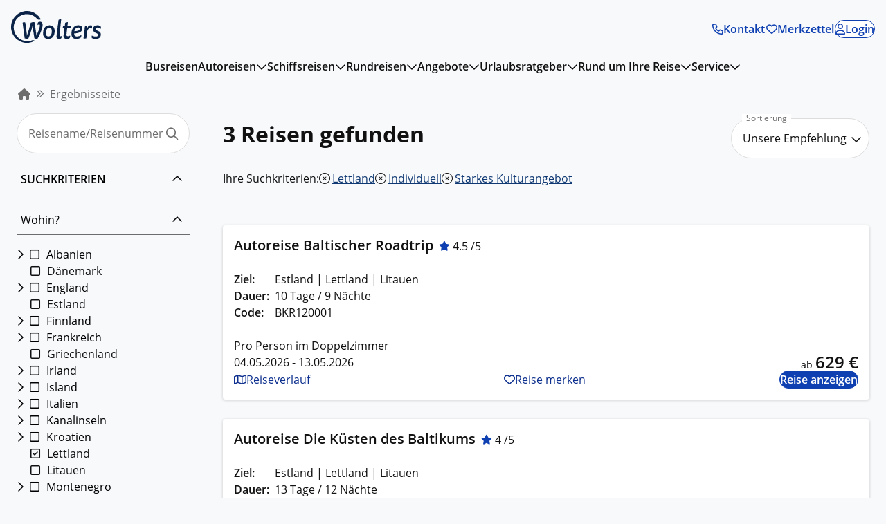

--- FILE ---
content_type: text/css; charset=utf-8
request_url: https://www.wolters-rundreisen.de/_nuxt/BaseNote.428b15ba.css
body_size: 114
content:
.c-base-note[data-v-83e58de8]{background-color:#0a2346;border-bottom:2px solid #ff8f00;color:#fff;width:100%}.c-base-note__text[data-v-83e58de8]{margin:0;padding:.5rem 0;text-align:center}@media print{.no-print[data-v-83e58de8]{display:none!important}}.c-base-note[data-v-83e58de8] a{color:#fff;font-weight:700}


--- FILE ---
content_type: text/css; charset=utf-8
request_url: https://www.wolters-rundreisen.de/_nuxt/TextLink.145fc484.css
body_size: 241
content:
@media print{.no-print[data-v-ea79aff1]{display:none!important}}.wr-text-btn[data-v-ea79aff1]{align-items:center;background:none;border:none;border-radius:var(--wr-sys-border-radius-medium);color:var(--text-button-color,var(--wr-sys-form-label-color-disabled));display:inline-flex;font-size:var(--wr-sys-body-font-size);font-weight:var(--wr-sys-body-font-weight);gap:var(--wr-sys-spacing-xs);justify-content:center;line-height:var(--wr-sys-body-line-height);margin:0;padding:0;text-decoration:none}.wr-text-btn[data-v-ea79aff1]:disabled{cursor:not-allowed}.wr-text-btn[data-v-ea79aff1]:not(:disabled){--text-button-color:var(--wr-sys-link-color)}.wr-text-btn[data-v-ea79aff1]:not(:disabled):focus-visible,.wr-text-btn[data-v-ea79aff1]:not(:disabled):focus-within{outline:var(--focus-outline,var(--wr-sys-border-focus));outline-offset:var(--focus-offset,var(--wr-sys-border-offset-2))}.wr-text-btn[data-v-ea79aff1]:not(:disabled):hover{--text-button-color:var(--wr-sys-link-color-hover)}.wr-text-btn:not(:disabled):hover .wr-text-btn__label[data-v-ea79aff1]{text-decoration:underline;text-underline-offset:var(--wr-sys-link-text-decoration-position)}.wr-text-btn--icon-right[data-v-ea79aff1]{flex-direction:row-reverse}


--- FILE ---
content_type: text/css; charset=utf-8
request_url: https://www.wolters-rundreisen.de/_nuxt/TheNavigationPanel.0fa2f032.css
body_size: 3033
content:
@media print{.no-print[data-v-e5094199]{display:none!important}}a[data-v-e5094199]{color:inherit;font-weight:var(--wr-sys-font-weight-semi-bold);text-decoration:unset}a[data-v-e5094199]:focus-visible,a[data-v-e5094199]:focus-within{outline:var(--focus-outline,var(--wr-sys-border-focus));outline-offset:var(--focus-offset,var(--wr-sys-border-offset-2))}a[data-v-e5094199]:focus,a[data-v-e5094199]:hover{text-decoration:underline}@media print{.no-print[data-v-236985ef]{display:none!important}}.site-sub-nav-list[data-v-236985ef]{list-style:none;margin:0;padding:0;--site-sub-nav-vertical-spacing:var(--wr-sys-spacing-xs);background-color:var(--site-sub-nav-background-color);box-shadow:var(--wr-sys-shadow-base);display:flex;flex-direction:column;gap:var(--site-sub-nav-vertical-spacing);padding:var(--site-sub-nav-spacing,var(--wr-sys-spacing-s))}.site-sub-nav-list>li[data-v-236985ef]{margin-left:0;white-space:nowrap}.site-sub-nav-list>li[data-v-236985ef]:not(:first-child){border-top:var(--wr-sys-border-base);padding-block-start:var(--site-sub-nav-vertical-spacing)}@media print{.no-print[data-v-1aa551c1]{display:none!important}}.site-nav[data-v-1aa551c1]{--site-nav-background-color:var(--wr-sys-color-surface);background-color:var(--site-nav-background-color);padding-inline:var(--wr-sys-spacing-m)}@media (max-width:63.99em){.site-nav[data-v-1aa551c1]{display:none}}.site-nav__button[data-v-1aa551c1]{background:none;border:none;margin:0;padding:0}.site-nav__button[data-v-1aa551c1]:focus-visible,.site-nav__button[data-v-1aa551c1]:focus-within{outline:var(--focus-outline,var(--wr-sys-border-focus));outline-offset:var(--focus-offset,var(--wr-sys-border-offset-2))}.site-nav__list[data-v-1aa551c1]{-moz-column-gap:var(--wr-sys-spacing-xxxl);column-gap:var(--wr-sys-spacing-xxxl);display:flex;flex-wrap:wrap;justify-content:center;list-style:none;margin:0;padding:0;row-gap:var(--wr-sys-spacing-m)}.site-nav__list>li[data-v-1aa551c1]{align-items:center;display:flex;gap:var(--wr-sys-spacing-xs);margin-left:0;padding-block-end:var(--wr-sys-spacing-m);position:relative}.site-nav__list>li.show-items button i[data-v-1aa551c1],.site-nav__list>li:hover button i[data-v-1aa551c1]{transform:rotate(180deg)}.site-nav__list>li.show-items[data-v-1aa551c1] .site-sub-nav-list,.site-nav__list>li[data-v-1aa551c1]:hover .site-sub-nav-list{visibility:visible}.site-nav[data-v-1aa551c1] .site-sub-nav-list{--site-sub-nav-background-color:var(--site-nav-background-color);--site-sub-nav-spacing:var(--wr-sys-spacing-s);left:calc(var(--site-sub-nav-spacing)*-1);position:absolute;top:100%;visibility:hidden;z-index:var(--wr-sys-layer-top)}@media print{.no-print[data-v-c710bbc3]{display:none!important}}#login-note-modal[data-v-c710bbc3]{z-index:999999!important}@media print{.no-print[data-v-af9012ff]{display:none!important}}ul[data-v-af9012ff]{list-style-type:none;padding:0}ul li[data-v-af9012ff]{margin:0;padding-left:.1rem}ul li i[data-v-af9012ff]{margin-right:.5rem}ul li i.fa-circle-check[data-v-af9012ff]{color:#2e7d32}@media print{.no-print[data-v-8c3ea326]{display:none!important}}.form-modal[data-v-8c3ea326]{width:350px}.login-form[data-v-8c3ea326]{margin-bottom:1rem;text-align:left}.password-security[data-v-8c3ea326]{margin-top:1rem}.error-login[data-v-8c3ea326]{color:#a71d1b;font-weight:700;margin-bottom:1rem}.form-group[data-v-8c3ea326]{padding:.5rem 0}.form-footer[data-v-8c3ea326]{align-items:center;display:flex;flex-direction:column;gap:1rem;justify-content:space-between}.form-modal .modal-heading p[data-v-8c3ea326]{max-width:-moz-fit-content;max-width:fit-content}@media print{.no-print[data-v-50541dc8]{display:none!important}}.login-form[data-v-50541dc8]{margin-bottom:1rem;text-align:left}.password-security[data-v-50541dc8]{margin-top:1rem}.error-login[data-v-50541dc8]{color:#a71d1b;font-weight:700;margin-bottom:1rem}.form-group[data-v-50541dc8]{padding:.5rem 0}.form-footer[data-v-50541dc8]{align-items:center;display:flex;flex-direction:column;gap:1rem;justify-content:space-between}.form-modal .modal-heading p[data-v-50541dc8]{max-width:-moz-fit-content;max-width:fit-content}.btn[data-v-50541dc8]{align-items:center;background-color:#fff;border:1px solid #103973;border-radius:30px;color:#103973;display:inline-flex;font-weight:600;height:52px;justify-content:center;line-height:1;outline:none;padding:1rem;position:relative;text-align:center;text-decoration:none;transition:all .15s ease-in-out;-webkit-user-select:none;-moz-user-select:none;user-select:none}.btn[data-v-50541dc8]:active,.btn[data-v-50541dc8]:focus,.btn[data-v-50541dc8]:hover{background-color:#f2f2f2}.btn--primary[data-v-50541dc8],.btn-primary[data-v-50541dc8]{background-color:#103973;color:#fff}.btn--primary[data-v-50541dc8]:active,.btn--primary[data-v-50541dc8]:focus,.btn--primary[data-v-50541dc8]:hover,.btn-primary[data-v-50541dc8]:active,.btn-primary[data-v-50541dc8]:focus,.btn-primary[data-v-50541dc8]:hover{background-color:#0a2346}.btn--small[data-v-50541dc8]{height:40px;padding:.5rem}.btn[disabled][data-v-50541dc8]{background-color:#ddd;border-color:#ddd;cursor:not-allowed}.btn--full[data-v-50541dc8]{width:100%}.btn--search[data-v-50541dc8]{border:none;color:#6d6d6d}@media (max-width:29.99em){.btn--search[data-v-50541dc8]{padding:.75rem}}.btn--opacity[data-v-50541dc8]{background:hsla(0,0%,100%,.7)}.btn--arrow-right[data-v-50541dc8]{padding-left:.5rem;padding-right:.5rem;text-align:center}.btn--arrow-right i[data-v-50541dc8]{font-size:2.2rem;position:absolute;right:.5rem;top:.5rem}@media (max-width:29.99em){.btn--arrow-right i[data-v-50541dc8]{right:3.5rem}}#agency-panel p[data-v-50541dc8]:first-child{margin-top:1rem}@media print{.no-print[data-v-09ba803a]{display:none!important}}.btn[data-v-09ba803a]{align-items:center;background-color:#fff;border:1px solid #103973;border-radius:30px;color:#103973;display:inline-flex;font-weight:600;height:52px;justify-content:center;line-height:1;outline:none;padding:1rem;position:relative;text-align:center;text-decoration:none;transition:all .15s ease-in-out;-webkit-user-select:none;-moz-user-select:none;user-select:none}.btn[data-v-09ba803a]:active,.btn[data-v-09ba803a]:focus,.btn[data-v-09ba803a]:hover{background-color:#f2f2f2}.btn--primary[data-v-09ba803a],.btn-primary[data-v-09ba803a]{background-color:#103973;color:#fff}.btn--primary[data-v-09ba803a]:active,.btn--primary[data-v-09ba803a]:focus,.btn--primary[data-v-09ba803a]:hover,.btn-primary[data-v-09ba803a]:active,.btn-primary[data-v-09ba803a]:focus,.btn-primary[data-v-09ba803a]:hover{background-color:#0a2346}.btn--small[data-v-09ba803a]{height:40px;padding:.5rem}.btn[disabled][data-v-09ba803a]{background-color:#ddd;border-color:#ddd;cursor:not-allowed}.btn--full[data-v-09ba803a]{width:100%}.btn--search[data-v-09ba803a]{border:none;color:#6d6d6d}@media (max-width:29.99em){.btn--search[data-v-09ba803a]{padding:.75rem}}.btn--opacity[data-v-09ba803a]{background:hsla(0,0%,100%,.7)}.btn--arrow-right[data-v-09ba803a]{padding-left:.5rem;padding-right:.5rem;text-align:center}.btn--arrow-right i[data-v-09ba803a]{font-size:2.2rem;position:absolute;right:.5rem;top:.5rem}@media (max-width:29.99em){.btn--arrow-right i[data-v-09ba803a]{right:3.5rem}}.login-form[data-v-09ba803a]{margin-bottom:1rem;text-align:left}.password-security[data-v-09ba803a]{margin-top:1rem}.error-login[data-v-09ba803a]{color:#a71d1b;font-weight:700;margin-bottom:1rem}.form-group[data-v-09ba803a]{padding:.5rem 0}.form-footer[data-v-09ba803a]{align-items:center;display:flex;flex-direction:column;gap:1rem;justify-content:space-between}.form-modal .modal-heading p[data-v-09ba803a]{max-width:-moz-fit-content;max-width:fit-content}#customer-panel p[data-v-09ba803a]:first-child{margin-top:1rem}@media print{.no-print[data-v-857b8a2e]{display:none!important}}.form-modal[data-v-857b8a2e]{width:350px}.fade-enter-active[data-v-857b8a2e],.fade-leave-active[data-v-857b8a2e]{transition-duration:.5s;transition-property:all}.fade-enter[data-v-857b8a2e],.fade-leave-to[data-v-857b8a2e]{max-height:0;opacity:0;overflow-y:hidden}@media print{.no-print[data-v-e6431d0c]{display:none!important}}.form-modal[data-v-e6431d0c]{width:350px}.btn[data-v-e6431d0c]{align-items:center;background-color:#fff;border:1px solid #103973;border-radius:30px;color:#103973;display:inline-flex;font-weight:600;height:52px;justify-content:center;line-height:1;outline:none;padding:1rem;position:relative;text-align:center;text-decoration:none;transition:all .15s ease-in-out;-webkit-user-select:none;-moz-user-select:none;user-select:none}.btn[data-v-e6431d0c]:active,.btn[data-v-e6431d0c]:focus,.btn[data-v-e6431d0c]:hover{background-color:#f2f2f2}.btn--primary[data-v-e6431d0c],.btn-primary[data-v-e6431d0c]{background-color:#103973;color:#fff}.btn--primary[data-v-e6431d0c]:active,.btn--primary[data-v-e6431d0c]:focus,.btn--primary[data-v-e6431d0c]:hover,.btn-primary[data-v-e6431d0c]:active,.btn-primary[data-v-e6431d0c]:focus,.btn-primary[data-v-e6431d0c]:hover{background-color:#0a2346}.btn--small[data-v-e6431d0c]{height:40px;padding:.5rem}.btn[disabled][data-v-e6431d0c]{background-color:#ddd;border-color:#ddd;cursor:not-allowed}.btn--full[data-v-e6431d0c]{width:100%}.btn--search[data-v-e6431d0c]{border:none;color:#6d6d6d}@media (max-width:29.99em){.btn--search[data-v-e6431d0c]{padding:.75rem}}.btn--opacity[data-v-e6431d0c]{background:hsla(0,0%,100%,.7)}.btn--arrow-right[data-v-e6431d0c]{padding-left:.5rem;padding-right:.5rem;text-align:center}.btn--arrow-right i[data-v-e6431d0c]{font-size:2.2rem;position:absolute;right:.5rem;top:.5rem}@media (max-width:29.99em){.btn--arrow-right i[data-v-e6431d0c]{right:3.5rem}}.login-form[data-v-e6431d0c]{margin-bottom:1rem;text-align:left}.password-security[data-v-e6431d0c]{margin-top:1rem}.error-login[data-v-e6431d0c]{color:#a71d1b;font-weight:700;margin-bottom:1rem}.form-group[data-v-e6431d0c]{padding:.5rem 0}.form-footer[data-v-e6431d0c]{align-items:center;display:flex;flex-direction:column;gap:1rem;justify-content:space-between}.form-modal .modal-heading p[data-v-e6431d0c]{max-width:-moz-fit-content;max-width:fit-content}@media print{.no-print[data-v-4de401d9]{display:none!important}}.agency-login[data-v-4de401d9]{position:absolute}@media print{.no-print[data-v-3e545701]{display:none!important}}.flyout-menu-wrapper[data-v-3e545701]{position:relative}.flyout-menu[data-v-3e545701]{--menu-spacing-to-trigger:var(--wr-sys-spacing-s);background-color:var(--wr-sys-color-surface-dark);box-shadow:var(--wr-sys-shadow-base);padding:var(--wr-sys-spacing-s);position:absolute;z-index:var(--wr-sys-layer-3)}.flyout-menu--top[data-v-3e545701]{bottom:100%;margin-block-end:var(--menu-spacing-to-trigger)}.flyout-menu--bottom[data-v-3e545701]{margin-block-start:var(--menu-spacing-to-trigger);top:100%}@media print{.no-print[data-v-6a3e3696]{display:none!important}}.login-menu-list li[data-v-6a3e3696]:not(:last-child){margin-block-end:var(--wr-sys-spacing-xs)}@media print{.no-print[data-v-e1db1a0c]{display:none!important}}.c-contact-information__footer[data-v-e1db1a0c]{max-width:25rem}@media print{.no-print[data-v-036df7bd]{display:none!important}}.wishlist[data-v-036df7bd]{position:relative}.wishlist__count[data-v-036df7bd]{--count-size:var(--wr-sys-body-font-size);align-items:center;background-color:var(--count-backgound-color,var(--wr-sys-color-primary));border-radius:var(--wr-sys-border-radius-full);bottom:var(--wr-sys-spacing-xxs);color:var(--count-color,var(--wr-sys-color-on-primary));display:flex;font-size:var(--wr-sys-tiny-font-size);height:var(--count-size);justify-content:center;left:var(--wr-sys-spacing-xl);line-height:var(--wr-sys-font-line-height-tiny);position:absolute;width:var(--count-size)}.wishlist[data-v-036df7bd]:hover{--count-backgound-color:var(--wr-sys-color-brand);--count-color:var(--wr-sys-color-on-brand)}@media print{.no-print[data-v-5a3560d8]{display:none!important}}.site-nav-button[data-v-5a3560d8]{background:none;border:none;margin:0;padding:0;--site-nav-button-icon-size:30px;--site-nav-button-icon-color:var(--wr-sys-color-primary);--site-nav-button-icon-svg-path-transition:stroke .3s ease-in-out,fill .3s ease-in-out;--site-nav-button-icon-svg-path-transform-origin:50% 8px;--site-nav-button-icon-svg-path2-transform-origin:50% 15px;--site-nav-button-icon-svg-path3-transform-origin:50% 22px;--site-nav-button-icon-svg-path-animation:.3s ease-in-out forwards;display:flex;flex-direction:column;font-size:var(--wr-sys-tiny-font-size);line-height:var(--wr-sys-font-line-height-tiny)}.site-nav-button[data-v-5a3560d8],.site-nav-button svg[data-v-5a3560d8]{color:var(--site-nav-button-icon-color)}.site-nav-button svg[data-v-5a3560d8]{fill:var(--site-nav-button-icon-color);stroke:var(--site-nav-button-icon-color);height:var(--site-nav-button-icon-size);width:var(--site-nav-button-icon-size)}.site-nav-button svg path[data-v-5a3560d8]{transform-origin:var(--site-nav-button-icon-svg-path-transform-origin);transition:var(--site-nav-button-icon-svg-path-transition)}.site-nav-button svg path[data-v-5a3560d8]:first-of-type{animation:hamburgerTopReset-5a3560d8 var(--site-nav-button-icon-svg-path-animation)}.site-nav-button svg path[data-v-5a3560d8]:nth-of-type(2){animation:hamburgerMiddleReset-5a3560d8 var(--site-nav-button-icon-svg-path-animation);transform-origin:var(--site-nav-button-icon-svg-path2-transform-origin)}.site-nav-button svg path[data-v-5a3560d8]:nth-of-type(3){animation:hamburgerBottomReset-5a3560d8 var(--site-nav-button-icon-svg-path-animation);transform-origin:var(--site-nav-button-icon-svg-path3-transform-origin)}.site-nav-button.is-open svg path[data-v-5a3560d8]:first-of-type{animation:hamburgerTopDeform-5a3560d8 var(--site-nav-button-icon-svg-path-animation)}.site-nav-button.is-open svg path[data-v-5a3560d8]:nth-of-type(2){animation:hamburgerMiddleDeform-5a3560d8 var(--site-nav-button-icon-svg-path-animation)}.site-nav-button.is-open svg path[data-v-5a3560d8]:nth-of-type(3){animation:hamburgerBottomDeform-5a3560d8 var(--site-nav-button-icon-svg-path-animation)}@keyframes hamburgerTopReset-5a3560d8{0%{transform:translateY(7px) rotate(45deg)}50%{transform:translateY(7px) rotate(0)}to{transform:translateY(0) rotate(0)}}@keyframes hamburgerMiddleReset-5a3560d8{0%{opacity:0}50%{opacity:1}to{opacity:1}}@keyframes hamburgerBottomReset-5a3560d8{0%{transform:translateY(-7px) rotate(-45deg)}50%{transform:translateY(-7px) rotate(0)}to{transform:translateY(0) rotate(0)}}@keyframes hamburgerTopDeform-5a3560d8{0%{transform:translateY(0) rotate(0)}50%{transform:translateY(7px) rotate(0)}to{transform:translateY(7px) rotate(45deg)}}@keyframes hamburgerMiddleDeform-5a3560d8{0%{opacity:1}50%{opacity:1}to{opacity:0}}@keyframes hamburgerBottomDeform-5a3560d8{0%{transform:translateY(0) rotate(0)}50%{transform:translateY(-7px) rotate(0)}to{transform:translateY(-7px) rotate(-45deg)}}@media print{.no-print[data-v-055aedf7]{display:none!important}}.header[data-v-055aedf7]{align-items:center;background-color:var(--wr-sys-color-surface);display:flex;gap:var(--wr-sys-spacing-m);justify-content:space-between;min-height:-moz-fit-content;min-height:fit-content;padding:var(--wr-sys-spacing-m)}@media (max-width:29.99em){.header[data-v-055aedf7]{flex-direction:row;flex-shrink:0}}.header.is-fixed[data-v-055aedf7]{left:0;position:fixed;right:0;top:0;z-index:var(--wr-sys-layer-4)}.header__logo[data-v-055aedf7]{max-width:130px}.header__logo>a[data-v-055aedf7]{display:inline-block}.header__logo>a[data-v-055aedf7]:focus-visible,.header__logo>a[data-v-055aedf7]:focus-within{outline:var(--focus-outline,var(--wr-sys-border-focus));outline-offset:var(--focus-offset,var(--wr-sys-border-offset-2))}.header__meta[data-v-055aedf7]{list-style:none;margin:0;padding:0;--header-meta-spacing:var(--wr-sys-spacing-m);align-items:center;display:flex;gap:var(--header-meta-spacing)}.header__meta>li[data-v-055aedf7]{margin-left:0}.header__burger-menu[data-v-055aedf7]{display:none}@media (max-width:63.99em){.header__burger-menu[data-v-055aedf7]{display:inline-block;padding-inline-start:var(--header-meta-spacing)}}@media (max-width:47.99em){.header[data-v-055aedf7] .wr-btn__label{display:none}}@media print{.no-print[data-v-67b917e4]{display:none!important}}.main-nav-backdrop[data-v-67b917e4]{background-color:var(--wr-sys-color-backdrop);cursor:pointer;left:0;z-index:var(--wr-sys-layer-2)}.main-nav-backdrop[data-v-67b917e4],.main-nav-panel[data-v-67b917e4]{bottom:0;position:fixed;right:0;top:83px}.main-nav-panel[data-v-67b917e4]{background-color:var(--wr-sys-color-surface);max-width:80vw;overflow-y:auto;width:350px;z-index:var(--wr-sys-layer-top)}.main-nav[data-v-67b917e4]{--main-nav-menu-spacing:var(--wr-sys-spacing-s);--main-nav-border:var(--wr-sys-border-primary);padding:var(--wr-sys-spacing-m)}.main-nav__menu[data-v-67b917e4],.main-nav__sub-menu[data-v-67b917e4]{display:flex;flex-direction:column;gap:var(--main-nav-menu-spacing);list-style:none;margin:0;padding:0}.main-nav__menu>li[data-v-67b917e4],.main-nav__sub-menu>li[data-v-67b917e4]{margin-left:0}.main-nav__menu[data-v-67b917e4] a,.main-nav__sub-menu[data-v-67b917e4] a{color:var(--wr-sys-color-primary);font-weight:var(--wr-sys-font-weight-regular)}.main-nav__menu>li[data-v-67b917e4]{border-bottom:var(--main-nav-border);padding-block-end:var(--main-nav-menu-spacing)}.main-nav__sub-menu[data-v-67b917e4]{padding-inline-start:var(--main-nav-menu-spacing)}.main-nav__sub-menu[data-v-67b917e4],.main-nav__sub-menu>li[data-v-67b917e4]:not(:first-child){border-top:var(--main-nav-border);padding-block-start:var(--main-nav-menu-spacing)}.main-nav[data-v-67b917e4] .c-collapsible .c-collapsible__trigger{background:none;border:none;color:var(--wr-sys-color-primary);margin:0;padding:0}.main-nav[data-v-67b917e4] .c-collapsible .c-collapsible__trigger:focus-visible,.main-nav[data-v-67b917e4] .c-collapsible .c-collapsible__trigger:focus-within{outline:var(--focus-outline,var(--wr-sys-border-focus));outline-offset:var(--focus-offset,var(--wr-sys-border-offset-2))}.main-nav[data-v-67b917e4] .c-collapsible .c-collapsible__trigger>i{margin-right:var(--main-nav-menu-spacing)}.main-nav[data-v-67b917e4] .c-collapsible .c-collapsible__content{padding-block-end:0;padding-block-start:var(--main-nav-menu-spacing)}.slide-enter-active[data-v-67b917e4],.slide-leave-active[data-v-67b917e4]{transition:transform .5s ease}.slide-enter[data-v-67b917e4],.slide-leave-to[data-v-67b917e4]{transform:translate(100%);transition:all .5s ease-in 0s}


--- FILE ---
content_type: text/css; charset=utf-8
request_url: https://www.wolters-rundreisen.de/_nuxt/BaseModal.81a9d410.css
body_size: 238
content:
@media print{.no-print[data-v-34b0c8e4]{display:none!important}}.modal-backdrop[data-v-34b0c8e4]{align-items:center;background-color:var(--wr-sys-color-backdrop);bottom:0;display:flex;justify-content:center;left:0;position:fixed;right:0;top:0;z-index:var(--wr-sys-layer-top)}.modal[data-v-34b0c8e4]{--modal-border:var(--wr-sys-border-lightest);--modal-max-height:90vh;--modal-max-width:90vw;background:var(--wr-sys-color-surface-light);box-shadow:var(--wr-sys-shadow-base);display:flex;flex-direction:column;max-height:var(--modal-max-height);max-width:var(--modal-max-width);position:relative}.modal__header[data-v-34b0c8e4]{align-items:center;border-bottom:var(--modal-border);display:flex;gap:var(--wr-sys-spacing-m);justify-content:space-between;padding-block:var(--wr-sys-spacing-s);padding-inline:var(--wr-sys-spacing-l)}.modal__headline[data-v-34b0c8e4]{margin:0}.modal__content-wrapper[data-v-34b0c8e4]{flex:1;overflow-y:auto}.modal__content[data-v-34b0c8e4],.modal__footer[data-v-34b0c8e4]{padding-block:var(--wr-sys-spacing-s);padding-inline:var(--wr-sys-spacing-l)}.modal__footer[data-v-34b0c8e4]{border-top:var(--modal-border);flex:auto}


--- FILE ---
content_type: text/css; charset=utf-8
request_url: https://www.wolters-rundreisen.de/_nuxt/BaseTextInput.5dc92ea8.css
body_size: 899
content:
@media print{.no-print[data-v-aa0602c3]{display:none!important}}div[data-v-aa0602c3]:hover{cursor:pointer}i[data-v-aa0602c3]{margin-right:.5rem;vertical-align:super}@media print{.no-print[data-v-5ece2c69]{display:none!important}}form .control-group[data-v-5ece2c69]{margin-bottom:1.5rem}form .control-group[data-v-5ece2c69]:first-child{margin-top:.5rem}form .control-group[data-v-5ece2c69]:last-child{margin-bottom:0}.input-with-notice[data-v-5ece2c69]{position:relative}.input-with-notice__item[data-v-5ece2c69]{background-color:transparent;font-size:1.25rem;position:absolute;right:6px;top:20px}.input-with-notice__item--offset[data-v-5ece2c69]{right:2.5rem}.error-label[data-v-5ece2c69],.warning-label[data-v-5ece2c69]{display:block;font-size:.75rem;line-height:1.25;padding:6px 0}.error-label[data-v-5ece2c69]{color:#c62828}.warning-label[data-v-5ece2c69]{color:#ff8f00}.text-input-wrapper[data-v-5ece2c69]{position:relative;width:100%}.text-input-wrapper label [placeholder]~.sliding-label[data-v-5ece2c69],.text-input-wrapper:not(.disabled) label .changed~.sliding-label[data-v-5ece2c69],.text-input-wrapper:not(.disabled) label .focus~.sliding-label[data-v-5ece2c69],.text-input-wrapper:not(.disabled) label :active+.sliding-label[data-v-5ece2c69],.text-input-wrapper:not(.disabled) label :focus+.sliding-label[data-v-5ece2c69],.text-input-wrapper:not(.disabled) label :not(:empty)+.sliding-label[data-v-5ece2c69]{font-size:.75rem;top:0;transition:top .1s,font-size .1s;width:auto}.text-input-wrapper:not(.disabled) label .changed~.sliding-label[data-v-5ece2c69],.text-input-wrapper:not(.disabled) label .focus~.sliding-label[data-v-5ece2c69],.text-input-wrapper:not(.disabled) label :active+.sliding-label[data-v-5ece2c69],.text-input-wrapper:not(.disabled) label :focus+.sliding-label[data-v-5ece2c69],.text-input-wrapper:not(.disabled) label :not(:empty)+.sliding-label[data-v-5ece2c69]{line-height:1;padding:0 6px}.text-input-wrapper.disabled[data-v-5ece2c69],.text-input-wrapper.disabled[data-v-5ece2c69] *{cursor:not-allowed}.text-input-wrapper.disabled .sliding-label[data-v-5ece2c69]{color:#e3e6ea}.text-input-wrapper label .sliding-label[data-v-5ece2c69]{background-color:#fff;color:#6d6d6d;font-size:1rem;left:1rem;padding-bottom:3px;padding-top:3px;pointer-events:none;position:absolute;top:50%;transform:translateY(-50%);-webkit-user-select:none;-moz-user-select:none;user-select:none}.text-input-wrapper label[data-v-5ece2c69]{line-height:1}.text-input-wrapper.mandatory .sliding-label[data-v-5ece2c69]:after{content:" *"}.text-input-wrapper .error[data-v-5ece2c69]{color:#c62828}.text-input-wrapper .error[data-v-5ece2c69],.text-input-wrapper .success[data-v-5ece2c69]{background-color:#fff;border-radius:50%;position:absolute;right:0;top:0;transform:translateY(-50%)}.text-input-wrapper .success[data-v-5ece2c69]{color:#2e7d32}.text-input-wrapper .warning[data-v-5ece2c69]{background-color:#fff;border-radius:50%;color:#ff8f00;position:absolute;right:0;top:0;transform:translateY(-50%)}.text-input-wrapper .search[data-v-5ece2c69]{background-color:#fff;color:#6d6d6d;font-size:1.1rem;position:absolute;right:1rem;top:1.3rem}input[data-v-5ece2c69],textarea[data-v-5ece2c69]{background-color:#fff;border:1px solid #ddd;border-radius:30px;color:#111;line-height:24px;outline:none;padding:1rem;width:100%}input.placeholder-readability[data-v-5ece2c69]::-moz-placeholder,textarea.placeholder-readability[data-v-5ece2c69]::-moz-placeholder{color:#6d6d6d}input.placeholder-readability[data-v-5ece2c69]::placeholder,textarea.placeholder-readability[data-v-5ece2c69]::placeholder{color:#6d6d6d}input[data-v-5ece2c69]:active,input[data-v-5ece2c69]:focus,input[data-v-5ece2c69]:hover,textarea[data-v-5ece2c69]:active,textarea[data-v-5ece2c69]:focus,textarea[data-v-5ece2c69]:hover{box-shadow:0 0 3px #111}.error input[data-v-5ece2c69]:active,.error input[data-v-5ece2c69]:focus,.error input[data-v-5ece2c69]:hover,.error textarea[data-v-5ece2c69]:active,.error textarea[data-v-5ece2c69]:focus,.error textarea[data-v-5ece2c69]:hover{box-shadow:0 0 3px #c62828}.success input[data-v-5ece2c69]:active,.success input[data-v-5ece2c69]:focus,.success input[data-v-5ece2c69]:hover,.success textarea[data-v-5ece2c69]:active,.success textarea[data-v-5ece2c69]:focus,.success textarea[data-v-5ece2c69]:hover{box-shadow:0 0 3px #2e7d32}.warning input[data-v-5ece2c69]:active,.warning input[data-v-5ece2c69]:focus,.warning input[data-v-5ece2c69]:hover,.warning textarea[data-v-5ece2c69]:active,.warning textarea[data-v-5ece2c69]:focus,.warning textarea[data-v-5ece2c69]:hover{box-shadow:0 0 3px #ff8f00}.error input[data-v-5ece2c69],.error textarea[data-v-5ece2c69]{border-color:#c62828}.success input[data-v-5ece2c69],.success textarea[data-v-5ece2c69]{border-color:#2e7d32}.warning input[data-v-5ece2c69],.warning textarea[data-v-5ece2c69]{border-color:#ff8f00}input[data-v-5ece2c69]:not(:focus),textarea[data-v-5ece2c69]:not(:focus){cursor:pointer}input[data-v-5ece2c69]::-ms-expand,textarea[data-v-5ece2c69]::-ms-expand{display:none}textarea[data-v-5ece2c69]{height:auto;min-height:48px}.counter-label[data-v-5ece2c69]{color:#6d6d6d;display:inline-block;font-size:.75rem;text-align:right;width:100%}.text-input-placeholder__placeholder[data-v-5ece2c69]{height:58px}


--- FILE ---
content_type: text/css; charset=utf-8
request_url: https://www.wolters-rundreisen.de/_nuxt/CustomButton.17cb4c08.css
body_size: 464
content:
@media print{.no-print[data-v-26429cc4]{display:none!important}}.wr-btn[data-v-26429cc4]{align-items:center;background:none;background-color:var(--button-background-color,var(--wr-sys-color-disabled));border:none;border:var(--button-border,var(--wr-sys-border-disabled));border-radius:var(--wr-sys-border-radius-full);color:var(--button-color,var(--wr-sys-color-on-disabled));display:inline-flex;font-size:var(--wr-sys-body-font-size);font-weight:var(--wr-sys-font-weight-semi-bold);gap:var(--wr-sys-spacing-xs);justify-content:center;line-height:var(--wr-sys-body-line-height);margin:0;padding:0;padding-block:var(--button-padding-block);padding-inline:var(--button-padding-inline);text-decoration:none}.wr-btn[data-v-26429cc4]:disabled{cursor:not-allowed}.wr-btn[data-v-26429cc4]:not(:disabled){transition:var(--wr-sys-transition-hover)}.wr-btn[data-v-26429cc4]:not(:disabled):focus-visible,.wr-btn[data-v-26429cc4]:not(:disabled):focus-within{outline:var(--focus-outline,var(--wr-sys-border-focus));outline-offset:var(--focus-offset,var(--wr-sys-border-offset-2))}.wr-btn:not(:disabled).wr-btn--primary[data-v-26429cc4]{--button-background-color:var( --wr-sys-color-primary );--button-color:var(--wr-sys-color-on-primary);--button-border:var(--wr-sys-border-primary)}.wr-btn:not(:disabled).wr-btn--primary[data-v-26429cc4]:hover{--button-background-color:var( --wr-sys-color-brand );border-color:var(--wr-sys-color-brand)}.wr-btn:not(:disabled).wr-btn--secondary[data-v-26429cc4]{--button-background-color:var( --wr-sys-color-secondary );--button-color:var(--wr-sys-color-on-secondary);--button-border:var(--wr-sys-border-secondary)}.wr-btn:not(:disabled).wr-btn--secondary[data-v-26429cc4]:hover{--button-background-color:var( --wr-sys-color-secondary-container );--button-color:var( --wr-sys-color-on-secondary-container );border-color:var(--wr-sys-color-secondary-container)}.wr-btn:not(:disabled).wr-btn--outlined[data-v-26429cc4]{--button-background-color:var( --wr-sys-color-inverse-primary );--button-color:var( --wr-sys-color-on-inverse-primary );--button-border:var(--wr-sys-border-primary)}.wr-btn:not(:disabled).wr-btn--outlined[data-v-26429cc4]:hover{--button-background-color:var( --wr-sys-color-secondary-container );--button-color:var( --wr-sys-color-on-secondary-container );border-color:var(--button-color)}.wr-btn:not(:disabled).wr-btn--flat[data-v-26429cc4]{--button-background-color:transparent;--button-color:var(--wr-sys-color-primary);--button-border:var(--wr-sys-border-transparent)}.wr-btn:not(:disabled).wr-btn--flat[data-v-26429cc4]:hover{--button-color:var(--wr-sys-color-brand);border-color:var(--button-color)}.wr-btn--block[data-v-26429cc4]{width:100%}.wr-btn--medium[data-v-26429cc4]{--button-padding-block:var(--wr-sys-spacing-s);--button-padding-inline:var(--wr-sys-spacing-l)}.wr-btn--small[data-v-26429cc4]{--button-padding-block:var(--wr-sys-spacing-xxs);--button-padding-inline:var(--wr-sys-spacing-s)}.wr-btn--icon-right[data-v-26429cc4]{flex-direction:row-reverse}


--- FILE ---
content_type: text/css; charset=utf-8
request_url: https://www.wolters-rundreisen.de/_nuxt/BaseCollapsible.f53cd949.css
body_size: 431
content:
@media print{.no-print[data-v-2f87953e]{display:none!important}}.c-collapsible[data-v-2f87953e]{width:100%}.c-collapsible.disabled button[data-v-2f87953e],.c-collapsible.disabled span[data-v-2f87953e]{color:#6d6d6d;cursor:not-allowed}.c-collapsible.disabled span[data-v-2f87953e]{border-bottom-color:#6d6d6d}.c-collapsible-wrapper[data-v-2f87953e]{display:grid;grid-template-columns:0 auto}.c-collapsible__trigger[data-v-2f87953e]{align-items:center;background-color:transparent;border:0;border-bottom:1px solid #6d6d6d;display:flex;justify-content:space-between;outline:none;text-align:left;width:100%}.c-collapsible__trigger i[data-v-2f87953e]{margin-right:.59rem}.c-collapsible__trigger[aria-expanded=true] i[data-v-2f87953e]{margin-right:.25rem}.c-collapsible--small .c-collapsible__trigger[data-v-2f87953e]{border-bottom-width:0;-moz-column-gap:1rem;column-gap:1rem;flex-direction:row-reverse;justify-content:flex-end;width:auto}.c-collapsible__title[data-v-2f87953e]{font-family:Open Sans,sans-serif;font-size:1.5rem;font-weight:400;margin-bottom:0;padding:1rem 0}.c-collapsible--small .c-collapsible__title[data-v-2f87953e]{border-bottom:1px solid #103973;color:#103973;font-size:1rem;padding-bottom:.25rem;padding-top:.25rem}.c-collapsible--small .c-collapsible__title[data-v-2f87953e]:hover:not(.c-collapsible--small .c-collapsible__title.disabled){border-bottom:1px solid transparent}.c-collapsible__content[data-v-2f87953e]{padding-bottom:1rem;padding-top:1rem}.c-collapsible__content[aria-hidden=true][data-v-2f87953e]{display:none}.c-collapsible--small .c-collapsible__content[data-v-2f87953e]{margin-left:2.5rem;padding-bottom:.5rem;padding-top:0}.c-collapsible--list .c-collapsible__content[data-v-2f87953e]{margin-left:1.5rem}.c-collapsible--list .c-collapsible__trigger i[data-v-2f87953e]{margin-right:.59rem}.c-collapsible--list .c-collapsible__trigger[aria-expanded=true] i[data-v-2f87953e]{margin-right:.25rem}.c-collapsible ol[data-v-2f87953e],.c-collapsible ul[data-v-2f87953e]{margin-top:0}.c-collapsible ol[data-v-2f87953e]:last-child,.c-collapsible p[data-v-2f87953e]:last-child,.c-collapsible ul[data-v-2f87953e]:last-child{margin-bottom:0}


--- FILE ---
content_type: text/css; charset=utf-8
request_url: https://www.wolters-rundreisen.de/_nuxt/ContentElements.e19b2ec1.css
body_size: 335
content:
@media print{.no-print{display:none!important}}.btn{align-items:center;background-color:#fff;border:1px solid #103973;border-radius:30px;color:#103973;display:inline-flex;font-weight:600;height:52px;justify-content:center;line-height:1;outline:none;padding:1rem;position:relative;text-align:center;text-decoration:none;transition:all .15s ease-in-out;-webkit-user-select:none;-moz-user-select:none;user-select:none}.btn:active,.btn:focus,.btn:hover{background-color:#f2f2f2}.btn--primary,.btn-primary{background-color:#103973;color:#fff}.btn--primary:active,.btn--primary:focus,.btn--primary:hover,.btn-primary:active,.btn-primary:focus,.btn-primary:hover{background-color:#0a2346}.btn--small{height:40px;padding:.5rem}.btn[disabled]{background-color:#ddd;border-color:#ddd;cursor:not-allowed}.btn--full{width:100%}.btn--search{border:none;color:#6d6d6d}@media (max-width:29.99em){.btn--search{padding:.75rem}}.btn--opacity{background:hsla(0,0%,100%,.7)}.btn--arrow-right{padding-left:.5rem;padding-right:.5rem;text-align:center}.btn--arrow-right i{font-size:2.2rem;position:absolute;right:.5rem;top:.5rem}@media (max-width:29.99em){.btn--arrow-right i{right:3.5rem}}a.btn{text-decoration:none!important}


--- FILE ---
content_type: text/css; charset=utf-8
request_url: https://www.wolters-rundreisen.de/_nuxt/BaseNotification.2bd5e597.css
body_size: 115
content:
@media print{.no-print[data-v-c871cba1]{display:none!important}}.c-notification[data-v-c871cba1]{display:flex;gap:16px;justify-content:flex-start;margin:1rem 0;padding:1rem}.c-notification[data-v-c871cba1] p:last-child{margin-block-end:0}.c-notification.c-notification--info[data-v-c871cba1]{background:#c0e7fe}.c-notification.c-notification--success[data-v-c871cba1]{background:#c2e8c4}.c-notification.c-notification--warning[data-v-c871cba1]{background:#ffe9cc}.c-notification.c-notification--error[data-v-c871cba1]{background:#f4c6c6}.c-notification__text[data-v-c871cba1]{margin-block:0}.c-notification__icon[data-v-c871cba1]{flex-shrink:0;font-size:1.6rem}.c-notification--info .c-notification__icon[data-v-c871cba1]{color:#0277bd}.c-notification--success .c-notification__icon[data-v-c871cba1]{color:#2e7d32}.c-notification--warning .c-notification__icon[data-v-c871cba1]{color:#ff8f00}.c-notification--error .c-notification__icon[data-v-c871cba1]{color:#c62828}


--- FILE ---
content_type: text/css; charset=utf-8
request_url: https://www.wolters-rundreisen.de/_nuxt/BaseSelect.b51caff1.css
body_size: 422
content:
@media print{.no-print[data-v-1c8bec53]{display:none!important}}.select-wrapper[data-v-1c8bec53]{border-radius:30px;position:relative;width:100%}.select-wrapper label .slided-label[data-v-1c8bec53]{background-color:#fff;color:#6d6d6d;font-size:.75rem;left:1rem;line-height:1;padding:0 6px;position:absolute;top:-6px}.select-wrapper i[data-v-1c8bec53]{cursor:pointer;pointer-events:none;position:absolute;right:.7rem;top:30px;transform:translateY(-50%)}.select-wrapper.error i[data-v-1c8bec53]{background-color:#fff;color:#c62828;right:-.5rem;top:0}.select-wrapper.error select[data-v-1c8bec53]{border-color:#c62828}.select-wrapper.success i[data-v-1c8bec53]{background-color:#fff;color:#2e7d32;right:-.5rem;top:0}.select-wrapper.success select[data-v-1c8bec53]{border-color:#2e7d32}.select-wrapper.primary-border select[data-v-1c8bec53]{border-color:#103973}.select-wrapper label[data-v-1c8bec53]{line-height:1}.select-wrapper.mandatory .slided-label[data-v-1c8bec53]:after{content:" *"}select[data-v-1c8bec53]{-webkit-appearance:none;-moz-appearance:none;appearance:none;background-color:#fff;border:1px solid #ddd;border-radius:30px;cursor:pointer;line-height:24px;outline:none;overflow:hidden;padding:1rem 2rem 1rem 1rem;text-overflow:ellipsis;width:100%}select[data-v-1c8bec53]:active,select[data-v-1c8bec53]:focus,select[data-v-1c8bec53]:hover{box-shadow:0 0 3px #111}.error select[data-v-1c8bec53]:active,.error select[data-v-1c8bec53]:focus,.error select[data-v-1c8bec53]:hover{box-shadow:0 0 3px #c62828}.success select[data-v-1c8bec53]:active,.success select[data-v-1c8bec53]:focus,.success select[data-v-1c8bec53]:hover{box-shadow:0 0 3px #2e7d32}select [disabled][data-v-1c8bec53]{color:#e3e6ea;cursor:not-allowed}select.changed[data-v-1c8bec53]{color:#111}select[data-v-1c8bec53]::-ms-expand{display:none}select:not(.changed)+span[data-v-1c8bec53]{visibility:hidden}


--- FILE ---
content_type: text/css; charset=utf-8
request_url: https://www.wolters-rundreisen.de/_nuxt/TeaserTile.d868b465.css
body_size: 425
content:
@media print{.no-print[data-v-1b6f191e]{display:none!important}}.c-selected-filters[data-v-1b6f191e]{-moz-column-gap:1rem;column-gap:1rem;display:flex;flex-wrap:wrap;margin-top:1rem;width:100%}.c-selected-filters p[data-v-1b6f191e]{margin-bottom:.5rem}.c-selected-filters ol[data-v-1b6f191e]{-moz-column-gap:1rem;column-gap:1rem;display:flex;flex-wrap:wrap;row-gap:.5rem}.c-selected-filters li i[data-v-1b6f191e]{color:#111;cursor:pointer;margin-right:3px}.c-selected-filters li button[data-v-1b6f191e]{background-color:transparent;border:none;color:#103973;margin:0;padding:0;text-decoration:underline;width:auto}.c-selected-filters li button[data-v-1b6f191e]:hover{text-decoration:none}@media print{.no-print[data-v-2a36fa8d]{display:none!important}}.c-teaser-tile[data-v-2a36fa8d]{display:grid;gap:1rem}@media (min-width:64em){.c-teaser-tile[data-v-2a36fa8d]{grid-auto-columns:minmax(0,1fr);grid-auto-flow:column;grid-auto-rows:auto;grid-column:1/-1}}.c-teaser-tile[data-v-2a36fa8d] *{text-decoration:none}.c-teaser-tile__body[data-v-2a36fa8d]{padding:0 .75rem}.c-teaser-tile__body p[data-v-2a36fa8d]:first-of-type{margin-bottom:0}.c-detail-tile__footer[data-v-2a36fa8d]{padding:0 .75rem .75rem}.c-teaser-tile__item[data-v-2a36fa8d]{background-color:#e3e6ea;color:#111;display:flex;flex-direction:column;gap:.5rem;grid-area:auto;transition:all .25s}.c-teaser-tile__item[data-v-2a36fa8d]:focus,.c-teaser-tile__item[data-v-2a36fa8d]:hover{background-color:#f2f3f5}.c-teaser-tile__image-wrapper[data-v-2a36fa8d]{position:relative}.c-teaser-tile__headline[data-v-2a36fa8d]{background-color:#0a2346;color:#fff;display:block;font-size:1.3rem;opacity:70%;padding:.5rem 0;position:absolute;text-align:center;width:100%}.c-detail-tile__footer[data-v-2a36fa8d]{margin-top:auto}[data-v-2a36fa8d] .c-price{font-size:1rem;font-weight:400}


--- FILE ---
content_type: text/css; charset=utf-8
request_url: https://www.wolters-rundreisen.de/_nuxt/BasePrice.db8ba3a5.css
body_size: 126
content:
@media print{.no-print[data-v-52627f05]{display:none!important}}.c-price-wrapper[data-v-52627f05]{--price-color-highlight:var(--wr-sys-color-deal);--price-font-size:var(--wr-sys-small-font-size);font-size:var(--price-font-size)}.c-price-wrapper--right[data-v-52627f05]{text-align:right}.c-price-wrapper--center[data-v-52627f05]{text-align:center}.c-price-wrapper .c-price[data-v-52627f05]{line-height:var(--wr-sys-font-line-height-tiny)}.c-price-wrapper .c-price--old[data-v-52627f05]{text-decoration-color:var(--price-color-highlight);text-decoration-line:line-through;text-decoration-thickness:var(--wr-sys-border-level-2)}.c-price-wrapper .c-price__current[data-v-52627f05],.c-price-wrapper .c-price__old[data-v-52627f05]{color:var(--price-font-color);font-size:var(--price-font-size);font-weight:var(--wr-sys-font-weight-semi-bold)}.c-price-wrapper .c-price__current[data-v-52627f05]{--price-font-size:var(--wr-sys-headline2-font-size)}.c-price-wrapper .c-price__highlight[data-v-52627f05]{color:var(--price-color-highlight)}


--- FILE ---
content_type: text/css; charset=utf-8
request_url: https://www.wolters-rundreisen.de/_nuxt/BaseBreadcrumb.dbdc8109.css
body_size: 263
content:
@media print{.no-print[data-v-059eb4ec]{display:none!important}}.breadcrumb[data-v-059eb4ec]{display:flex;list-style:none;margin:0;padding-left:.6rem}.breadcrumb__item[data-v-059eb4ec]{align-items:center;color:#6d6d6d;display:flex;margin-left:.5rem}.breadcrumb__item .small-icon[data-v-059eb4ec]{font-size:.75rem;margin-right:.5rem}.breadcrumb__item a[data-v-059eb4ec]{color:#6d6d6d;text-decoration:none}.breadcrumb__item a[data-v-059eb4ec]:hover{cursor:pointer}


--- FILE ---
content_type: text/css; charset=utf-8
request_url: https://www.wolters-rundreisen.de/_nuxt/BaseCheckboxInput.d16fa462.css
body_size: 279
content:
@media print{.no-print[data-v-1a32d6a1]{display:none!important}}label[data-v-1a32d6a1]{display:flex;line-height:24px}label i[data-v-1a32d6a1]{margin-top:4px}label>span[data-v-1a32d6a1]{flex:1;margin-left:10px}.disabled[data-v-1a32d6a1]{cursor:not-allowed}.disabled>span[data-v-1a32d6a1]{color:#e3e6ea}[type=checkbox][data-v-1a32d6a1]{-webkit-appearance:none;-moz-appearance:none;appearance:none;display:none;outline:none;position:relative;top:0}.gray[data-v-1a32d6a1]{color:gray}


--- FILE ---
content_type: text/css; charset=utf-8
request_url: https://www.wolters-rundreisen.de/_nuxt/BaseOverlayLink.5c2b0108.css
body_size: 22
content:
@media print{.no-print[data-v-a46f70b7]{display:none!important}}.c-overlay-link[data-v-a46f70b7]{display:block;z-index:1}.c-overlay-link[data-v-a46f70b7]:after{bottom:0;content:" ";left:0;position:absolute;right:0;top:0}


--- FILE ---
content_type: text/css; charset=utf-8
request_url: https://www.wolters-rundreisen.de/_nuxt/detailLink.a760d777.css
body_size: 795
content:
@media print{.no-print[data-v-12fb00b2]{display:none!important}}dl[data-v-12fb00b2]{-moz-column-gap:var(--description-column-gap,var(--wr-sys-spacing-xl));column-gap:var(--description-column-gap,var(--wr-sys-spacing-xl));display:grid;grid-template-columns:auto 1fr;row-gap:var(--description-row-gap,var(--wr-sys-spacing-xs))}dl dt[data-v-12fb00b2]{font-weight:var(--wr-sys-font-weight-semi-bold)}dl dd[data-v-12fb00b2]{margin-inline-start:0}.travel-card-container[data-v-12fb00b2]{container:travelCardContainer/inline-size;position:relative}.travel-card-footer-container[data-v-12fb00b2]{container:travelCardFooterContainer/inline-size}@container travelCardContainer (width < 375px){.travel-card[data-v-12fb00b2]{display:unset}}@container travelCardContainer@container travelCardContainer (width >= 375px and width < 750px){.travel-card[data-v-12fb00b2]{grid-template-columns:repeat(auto-fit,minmax(375px,1fr))}}@container travelCardContainer (width >= 750px){.travel-card[data-v-12fb00b2]{grid-template-columns:minmax(300px,40%) 60%}}@container travelCardFooterContainer (width < 490px){.travel-card__footer[data-v-12fb00b2]>:last-child{width:100%}}.travel-card[data-v-12fb00b2]{--travel-card-highlight-spacing:var(--wr-sys-spacing-s);background-color:var(--travel-card-bg-color,var(--wr-sys-color-surface-light));border-radius:var(--wr-sys-border-radius-extra-small);box-shadow:var(--wr-sys-shadow-base);display:grid;overflow:hidden}.travel-card--highlighted[data-v-12fb00b2]{--travel-card-bg-color:var(--wr-sys-color-surface-darkest);margin-block-start:var(--travel-card-highlight-spacing)}.travel-card__tag-wrapper[data-v-12fb00b2]{margin-block-end:var(--wr-sys-spacing-xs)}.travel-card__content-wrapper[data-v-12fb00b2]{display:flex;flex-direction:column;gap:var(--wr-sys-spacing-m);justify-content:space-between;padding:var(--wr-sys-spacing-m)}.travel-card__content[data-v-12fb00b2]{display:grid;gap:var(--wr-sys-spacing-xs);grid-template-columns:repeat(3,1fr);grid-template-rows:repeat(3,auto)}.travel-card__content>dl[data-v-12fb00b2]{--description-column-gap:var(--wr-sys-spacing-xs);--description-row-gap:0;grid-column:span 3/span 3;grid-row-start:2}.travel-card__content>ul[data-v-12fb00b2]{grid-column:span 2/span 2;grid-row-start:3;list-style:none;margin:0;padding:0}.travel-card__content>ul>li[data-v-12fb00b2]{margin-left:0}.travel-card__header[data-v-12fb00b2]{grid-column:span 3/span 3}.travel-card__title[data-v-12fb00b2]{display:inline;font-size:var(--wr-sys-headline3-font-size);margin-block-end:0}.travel-card__rating-link[data-v-12fb00b2]{margin-inline-start:var(--wr-sys-spacing-xs)}.travel-card__rating-link[data-v-12fb00b2]:hover .rating__text{text-decoration:underline}.travel-card__price[data-v-12fb00b2]{align-self:self-end;grid-column-start:3;grid-row-start:3}.travel-card__footer[data-v-12fb00b2]{display:flex;flex-wrap:wrap;gap:var(--wr-sys-spacing-xs);justify-content:space-between}.travel-card__footer[data-v-12fb00b2]>*{align-self:center}.travel-card__tag-highlight[data-v-12fb00b2]{left:var(--wr-sys-spacing-l);margin-block-start:calc(var(--travel-card-highlight-spacing)*-1);position:absolute;top:0;z-index:var(--wr-sys-layer-1)}@media print{.no-print[data-v-13caff82]{display:none!important}}.travel-result[data-v-13caff82]{--travel-result-spacing:var(--wr-sys-spacing-xxl)}.travel-result[data-v-13caff82],.travel-result__list[data-v-13caff82]{display:grid;row-gap:var(--travel-result-spacing)}.travel-result__list[data-v-13caff82]{list-style:none;margin:0;padding:0}.travel-result__list>li[data-v-13caff82]{margin-left:0}.travel-result__btn[data-v-13caff82]{justify-self:center}


--- FILE ---
content_type: text/css; charset=utf-8
request_url: https://www.wolters-rundreisen.de/_nuxt/BaseLoader.41d79334.css
body_size: 203
content:
@media print{.no-print[data-v-771d2f76]{display:none!important}}.loader[data-v-771d2f76]{align-items:center;display:flex;flex-direction:column;gap:var(--wr-sys-spacing-m);justify-content:center;margin-block:var(--wr-sys-spacing-xxxl)}.loader__dots[data-v-771d2f76]{display:flex;gap:var(--wr-sys-spacing-xxs)}.loader__dot[data-v-771d2f76]{animation:fadeDots-771d2f76 1.5s ease-in-out infinite;background-color:var(--wr-sys-color-primary);border-radius:var(--wr-sys-border-radius-full);height:10px;width:10px}.loader__dot[data-v-771d2f76]:first-child{animation-delay:0s}.loader__dot[data-v-771d2f76]:nth-child(2){animation-delay:.3s}.loader__dot[data-v-771d2f76]:nth-child(3){animation-delay:.6s}.loader__text[data-v-771d2f76]{align-items:center;display:flex;justify-content:center;max-width:480px;opacity:var(--wr-sys-opacity-level-default);text-align:center;transition:--wr-sys-transition-opacity}@keyframes fadeDots-771d2f76{0%{opacity:var(--wr-sys-opacity-level-default)}50%{opacity:var(--wr-sys-opacity-level-0)}to{opacity:var(--wr-sys-opacity-level-default)}}


--- FILE ---
content_type: text/css; charset=utf-8
request_url: https://www.wolters-rundreisen.de/_nuxt/CustomTagList.9912154c.css
body_size: 283
content:
@media print{.no-print[data-v-dde3a4c2]{display:none!important}}.tag[data-v-dde3a4c2]{background-color:var(--tag-background-color,var(--wr-sys-color-surface-darkest));border-radius:var(--wr-sys-border-radius-small);color:var(--tag-color,var(--wr-sys-color-on-surface));display:inline-block;font-size:var(--tag-font-size,var(--wr-sys-tiny-font-size));font-weight:var(--wr-sys-font-weight-semi-bold);line-height:var(--wr-sys-font-line-height-tiny);padding:var(--wr-sys-spacing-xxs)}.tag--base[data-v-dde3a4c2]{--tag-background-color:var(--wr-sys-color-surface-darkest);--tag-color:var(--wr-sys-color-on-surface)}.tag--light[data-v-dde3a4c2]{--tag-background-color:var(--wr-sys-color-brand-light-container);--tag-color:var(--wr-sys-color-on-brand-light-container)}.tag--positive[data-v-dde3a4c2]{--tag-background-color:var(--wr-sys-color-success-container);--tag-color:var(--wr-sys-color-on-surface)}.tag--highlight[data-v-dde3a4c2]{--tag-background-color:rgb(from var(--wr-sys-color-brand) r g b/var(--wr-sys-opacity-level-4));--tag-color:var(--wr-sys-color-on-brand)}.tag--deal[data-v-dde3a4c2]{--tag-background-color:var(--wr-sys-color-deal);--tag-color:var(--wr-sys-color-on-deal)}.tag--medium[data-v-dde3a4c2]{--tag-font-size:var(--wr-sys-small-font-size)}.tag--uppercase[data-v-dde3a4c2]{text-transform:uppercase}.tag__icon[data-v-dde3a4c2]{margin-inline-end:var(--wr-sys-spacing-xxxs)}@media print{.no-print[data-v-0525d1f6]{display:none!important}}.tag-list[data-v-0525d1f6]{display:flex;flex-wrap:wrap;gap:var(--wr-sys-spacing-s) var(--wr-sys-spacing-xs);list-style:none;margin:0;padding:0}.tag-list>li[data-v-0525d1f6]{margin-left:0}


--- FILE ---
content_type: text/css; charset=utf-8
request_url: https://www.wolters-rundreisen.de/_nuxt/BaseDateRange.93d32afa.css
body_size: 136
content:
@media print{.no-print[data-v-8682b90b]{display:none!important}}.reset[data-v-8682b90b]{text-align:center;width:100%}@media print{.no-print{display:none!important}}.calendar{flex:0 0 100%;height:100%;width:100%}.date-error{color:#c62828;flex:0 0 100%}.h-90{height:90%}.calendar-input{border:1px solid #ddd;border-radius:30px;color:#111;font-family:Open Sans,sans-serif;font-weight:400;padding:1rem 2rem 1rem 1rem;transition:none}.calendar-input::-moz-placeholder{color:#111}.calendar-input::placeholder{color:#111}.calendar-input:hover{box-shadow:0 0 3px #111;cursor:pointer}.calendar-input.invalid{border-color:#c62828}


--- FILE ---
content_type: text/css; charset=utf-8
request_url: https://www.wolters-rundreisen.de/_nuxt/BaseButton.a145cfef.css
body_size: 355
content:
@media print{.no-print[data-v-2c7bde91]{display:none!important}}.btn[data-v-2c7bde91]{align-items:center;background-color:#fff;border:1px solid #103973;border-radius:30px;color:#103973;display:inline-flex;font-weight:600;height:52px;justify-content:center;line-height:1;outline:none;padding:1rem;position:relative;text-align:center;text-decoration:none;transition:all .15s ease-in-out;-webkit-user-select:none;-moz-user-select:none;user-select:none}.btn[data-v-2c7bde91]:active,.btn[data-v-2c7bde91]:focus,.btn[data-v-2c7bde91]:hover{background-color:#f2f2f2}.btn--primary[data-v-2c7bde91],.btn-primary[data-v-2c7bde91]{background-color:#103973;color:#fff}.btn--primary[data-v-2c7bde91]:active,.btn--primary[data-v-2c7bde91]:focus,.btn--primary[data-v-2c7bde91]:hover,.btn-primary[data-v-2c7bde91]:active,.btn-primary[data-v-2c7bde91]:focus,.btn-primary[data-v-2c7bde91]:hover{background-color:#0a2346}.btn--small[data-v-2c7bde91]{height:40px;padding:.5rem}.btn[disabled][data-v-2c7bde91]{background-color:#ddd;border-color:#ddd;cursor:not-allowed}.btn--full[data-v-2c7bde91]{width:100%}.btn--search[data-v-2c7bde91]{border:none;color:#6d6d6d}@media (max-width:29.99em){.btn--search[data-v-2c7bde91]{padding:.75rem}}.btn--opacity[data-v-2c7bde91]{background:hsla(0,0%,100%,.7)}.btn--arrow-right[data-v-2c7bde91]{padding-left:.5rem;padding-right:.5rem;text-align:center}.btn--arrow-right i[data-v-2c7bde91]{font-size:2.2rem;position:absolute;right:.5rem;top:.5rem}@media (max-width:29.99em){.btn--arrow-right i[data-v-2c7bde91]{right:3.5rem}}


--- FILE ---
content_type: text/css; charset=utf-8
request_url: https://www.wolters-rundreisen.de/_nuxt/BaseCheckboxGroup.61ceb427.css
body_size: 23
content:
@media print{.no-print[data-v-faeb19f9]{display:none!important}}.checkbox-group-wrapper[data-v-faeb19f9]{display:flex;flex-direction:column}.checkbox-group-wrapper label[data-v-faeb19f9]{align-items:baseline;display:flex}


--- FILE ---
content_type: image/svg+xml
request_url: https://www.wolters-rundreisen.de/wolters-2025.svg
body_size: 1199
content:
<svg xmlns="http://www.w3.org/2000/svg" width="351.13" height="123.91" viewBox="0 0 351.13 123.91">
    <path d="M112.92,41.38A10.8,10.8,0,0,0,105.37,44l-.1.11A14.53,14.53,0,0,0,103,53.08l.11,1.64,1.31-1A8.2,8.2,0,0,1,109.05,52c2.8,0,3.31,1.1,3.31,3.28,0,9-6.94,26.58-13.86,41A73.11,73.11,0,0,0,97.88,86L91.27,43.15H90.5c-3.87,0-9.33.34-13.31,2l-.43.17-.11.46A432.5,432.5,0,0,1,61.72,95.45,80.29,80.29,0,0,0,61,85.52l-5.64-41L55,44.3a6.91,6.91,0,0,0-4-.9c-2.54,0-4.4.52-5.69,1.6l-.38.31,8.11,60.74.54.17a42.83,42.83,0,0,0,12.79,1.68H67l.24-.51c5.59-12,13.42-36.26,16.54-50.61.24,3.4.59,6.76,1,9.4L91,106l.48.18a29.8,29.8,0,0,0,10.79,1.7h.49l.27-.41C110.18,96.27,123,68.68,123,53.65,123,45.74,119.44,41.38,112.92,41.38Z"
          fill="#0a2346"/>
    <path d="M163.81,99.79c4.3-5.7,6.2-13.9,6.2-21.8,0-15.1-7.8-22.7-20-22.7-9.6,0-16.3,4.5-20.3,11.2a38.13,38.13,0,0,0-5,19.6c0,14.2,7.1,22.1,20.3,22.1C153.51,108.19,160,104.89,163.81,99.79Zm-8.6-6a11.24,11.24,0,0,1-9.6,5c-6.5,0-9.7-4.4-9.7-13.3,0-4.5.8-10.2,2.8-14.3a11.44,11.44,0,0,1,10.5-6.8c6.6,0,9.7,4.9,9.7,13.7C158.91,84.09,157.51,90.49,155.21,93.79Z"
          fill="#0a2346"/>
    <path d="M192.51,98.19c-2.7,0-4.2-.8-3.7-5.1l6.8-60.8c-4.6,0-7.9.6-10.4,2.1l-7.6,58.8a43.82,43.82,0,0,0-.4,5.2c0,6.6,3.5,9.8,10.3,9.8a14.19,14.19,0,0,0,7.7-1.9c1.7-1.9,2.9-6.5,2.3-9.6A9,9,0,0,1,192.51,98.19Z"
          fill="#0a2346"/>
    <path d="M230.51,94.89a13.86,13.86,0,0,1-8.6,3c-5.3,0-6.2-3-5.6-8.3l2.6-22.8h13a11.68,11.68,0,0,0,1.2-5.8,7.39,7.39,0,0,0-.7-3.7H220l1.6-14.1a18.59,18.59,0,0,0-10.5,2.7l-1.5,11.4h-6.1a27.64,27.64,0,0,0-2,9.5h6.8l-3.1,23.3a53.21,53.21,0,0,0-.4,6c0,7.7,3.3,12.1,12.8,12.1,4.3,0,7.7-.9,10.5-2.8C230,103.09,231.11,98.49,230.51,94.89Z"
          fill="#0a2346"/>
    <path d="M254.51,108.19c7.3,0,13.3-2.2,16.6-4.7,2.2-2.2,3.5-7.3,3.3-10.6a27.7,27.7,0,0,1-17,5.8c-9.5,0-11-4.6-11-11.7,23.8-1.2,31.5-9,31.5-18.9,0-8.2-5.4-12.8-15.4-12.8a24.23,24.23,0,0,0-19.1,8.5c-5.4,6.2-8,14.7-8,23.7C235.41,101.19,241.51,108.19,254.51,108.19Zm-4-38.6a13.65,13.65,0,0,1,11.2-5.8c4.5,0,6.1,2.1,6.1,4.9,0,5.5-6,9.1-20.8,9.7A21.45,21.45,0,0,1,250.51,69.59Z"
          fill="#0a2346"/>
    <path d="M293.71,105.69l2.9-26.4c2.6-8.4,6.6-13.1,13-13.1a10.06,10.06,0,0,1,5.6,1.5,14.25,14.25,0,0,0,1-5.9,10.55,10.55,0,0,0-1.1-5.5,8.34,8.34,0,0,0-4.5-1c-6.6,0-11.3,3.6-13.1,11.6h-.6l.3-10.4q-5.7,0-8.7,1.5l-6,47.7c1,.6,2.7.9,5.6.9S292.61,106.29,293.71,105.69Z"
          fill="#0a2346"/>
    <path d="M338,64a21,21,0,0,1,12.9,4.8c.6-3.2,0-7.7-1.8-10.1-2.8-2-6.7-3.4-12.1-3.4-11,0-17.3,6-17.3,15.5,0,16.5,19.6,12.6,19.6,22,0,4.6-3.8,6.3-9.1,6.3s-11.4-1.8-14.8-4.2c-1.3,2.6-1.3,7.6.3,10.3,3.4,1.9,9.3,3,14.5,3,12.6,0,20.1-6.3,20.1-17,0-16.1-19.8-12.5-19.8-21.6C330.51,65.49,333.61,64,338,64Z"
          fill="#0a2346"/>
    <path d="M84,113.1c-23.59,10.33-52,1.39-65.95-21.8C2.94,66.17,10.61,33.83,35.16,19.08,57,6,84.7,11.14,101.23,30l.28,0q.87.87,1.68,1.77c4.53,3.91,13,.25,13,.25A62,62,0,1,0,92.38,115.9S88.19,112.56,84,113.1Z"
          fill="#0a2346"/>
</svg>